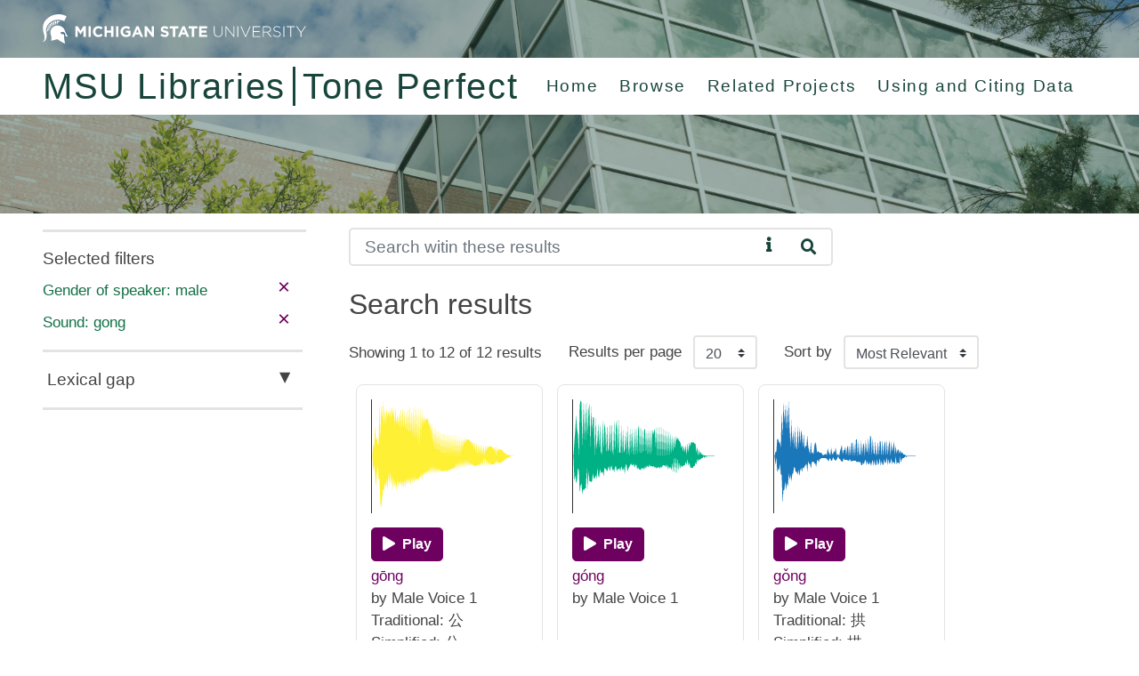

--- FILE ---
content_type: text/html; charset=utf-8
request_url: https://tone.lib.msu.edu/search?fq=custom.gender%3Amale&fq=custom.sound%3Agong
body_size: 25225
content:
<!DOCTYPE html>
<html lang="en">
<head>
    <meta charset="utf-8">
    <meta name="viewport" content="width=device-width, initial-scale=1, shrink-to-fit=no">
    <link rel="shortcut icon" href="/static/favicon.ico">
    <link href="//cloud.typography.com/7054272/766168/css/fonts.css" rel="stylesheet" type="text/css">
    <link  rel="stylesheet" href="https://cdnjs.cloudflare.com/ajax/libs/font-awesome/5.15.2/css/all.min.css">
    <noscript><style>
    .nojs-hide {
        display: none !important;
    }
    </style></noscript>
    <title>Search Results
</title>
    <link rel="stylesheet" href="https://cdn.jsdelivr.net/npm/bootstrap@4.5.3/dist/css/bootstrap.min.css" integrity="sha384-TX8t27EcRE3e/ihU7zmQxVncDAy5uIKz4rEkgIXeMed4M0jlfIDPvg6uqKI2xXr2" crossorigin="anonymous">
    <link rel="stylesheet" type="text/css" href="/static/css/compiled/crane.css">

    <script src="https://code.jquery.com/jquery-3.5.1.slim.min.js" integrity="sha384-DfXdz2htPH0lsSSs5nCTpuj/zy4C+OGpamoFVy38MVBnE+IbbVYUew+OrCXaRkfj" crossorigin="anonymous"></script>
<script src="https://cdn.jsdelivr.net/npm/bootstrap@4.5.3/dist/js/bootstrap.bundle.min.js" integrity="sha384-ho+j7jyWK8fNQe+A12Hb8AhRq26LrZ/JpcUGGOn+Y7RsweNrtN/tE3MoK7ZeZDyx" crossorigin="anonymous"></script>
    <script src="https://unpkg.com/feather-icons/dist/feather.min.js"></script>
    <script src="https://cdnjs.cloudflare.com/ajax/libs/wavesurfer.js/2.0.4/wavesurfer.min.js" integrity="sha512-mhqErQ0f2UqnbsjgKpM96XfxVjVMnXpszEXKmnJk8467vR8h0MpiPauil8TKi5F5DldQGqNUO/XTyWbQku22LQ==" crossorigin="anonymous" referrerpolicy="no-referrer"></script>


    <script src="/static/js/crane.js"></script>
</head>
<body>
    <div class="container-fluid p-0">
        <header>
<div class="sh-header">
    <div class="row no-gutters sh-header px-3 px-md-4 px-lg-5 px-xl-5">
        <div class="col-6 col-sm-6 col-md-4 mt-3">
            <a href="https://msu.edu" aria-label="Michigan State University Home"><img alt="Michigan State University Home" src="https://cdn.cabs.msu.edu/brand/images/masthead-helmet-white.svg"></a>
        </div>

    </div>
    <!-- Ribbon bar -->
<div class="row no-gutters sh-background-white justify-content-between px-3 px-md-4 px-lg-5 px-xl-5 mt-3">
    <div class="col-12  col-lg-auto d-flex align-items-center">
        <nav class="mt-2" aria-label="home links">
            <ul class="nav row no-guters">
                <li class="col-12 col-md-auto sh-font-size-h1-xs sh-font-size-h1-sm h1 h-100 flex-wrap sh-heading-link pr-0">
                    <a href="https://lib.msu.edu"><span class="sh-heading-divider text-nowrap pr-md-2">MSU Libraries</span></a>
                </li>
                <li class="col-12 col-md-auto sh-font-size-h1-xs sh-font-size-h1-sm h1 h-100 flex-wrap sh-heading-link pl-md-0 pr-0 mr-md-4">
                    <a href="/">
                        <span class="text-nowrap pl-md-2">
                            Tone Perfect
                        </span>
                    </a>
                </li>
            </ul>
        </nav>
    </div>
    <div class="col-12 col-lg-auto d-flex align-items-center">
        <nav class="sh-background-white pl-0" aria-label="repository site navigation">
            <ul class="nav">
                <li class="sh-nav-item nav-item">
                    <a class="nav-link px-0 mr-sm-4" href="/">Home</a>
                </li>
                <li class="sh-nav-item nav-item">
                    <a class="nav-link px-sm-0 mr-sm-4" href="/search">Browse</a>
                </li>
                <li class="sh-nav-item nav-item">
                    <a class="nav-link px-sm-0 mr-sm-4" href="/related">Related Projects</a>
                </li>
                <li class="sh-nav-item nav-item">
                    <a class="nav-link px-sm-0 mr-sm-4" href="/cite">Using and Citing Data</a>
                </li>
            </ul>
        </nav> 
    </div>
</div>
    <!-- Ribbon bar end -->
</div>
        </header>
        <main>
            <div id="content"><div class="px-3 px-md-4 px-lg-5 px-xl-5">
    <div class="row no-gutters">
        <div class="offset-lg-3 col-12 col-lg-6 pl-lg-5 mt-3 sh-search-form">
<form action="/search" method="GET">
    <div class="input-group">
                        <input type="hidden" name="fq" value="custom.gender:male"/>
                        <input type="hidden" name="fq" value="custom.sound:gong"/>
            <input type="text" maxlength="4096" class="form-control sh-search-input" name="q" aria-label="Search" placeholder="Search witin these results" value="">
        <button class="sh-search-reset" type="button" aria-label="Reset"></button>
        <span class="sh-info-icon d-flex" data-toggle="tooltip" data-placement="bottom" data-html="true"
                title='Try searching for 
                        <b>sounds</b> (<i>"ma"</i>), 
                        <b>tones</b> (<i>1-4</i>), 
                        <b>speakers</b> (<i>"Female Voice 1"</i> or <i>"female"</i>), 
                        or <b>syllables</b> (<i>"ma2"</i> or <i>"má"</i>)'>
            <i class="fa fa-info"></i>
        </span>
        <div class="input-group-append" id="sh-search">
            <button type="submit" class="btn sh-search-btn px-3" aria-label="Search">
                <i class="fa fa-search"></i>
            </button>
        </div>
    </div>
</form>
        </div>
    </div>
    <div class="row no-gutters">
        <div class="col-lg-3 col-12 sh-facet-bar">
    <div class="sh-font-size-lg  mt-3 pt-md-3 pt-2 sh-selected-facet">Selected filters</div>
        <div class="row no-gutters">
            <div class="col-10 my-auto">
                <span class="sh-font-weight-medium sh-color-green d-block pt-2">
Gender of speaker: male</span>
            </div>
            <div class="col-2 my-auto pr-3 text-right">
                <a class="sh-remove-facet sh-font-size-xl" href="/search?fq=custom.sound%3Agong">×</a>
            </div>
        </div>
        <div class="row no-gutters">
            <div class="col-10 my-auto">
                <span class="sh-font-weight-medium sh-color-green d-block pt-2">
Sound: gong</span>
            </div>
            <div class="col-2 my-auto pr-3 text-right">
                <a class="sh-remove-facet sh-font-size-xl" href="/search?fq=custom.gender%3Amale">×</a>
            </div>
        </div>
<div class="mt-3 mr-1 sh-accordion-ensemble">
            <div class="sh-accordion">
                <div class="sh-accordion-header pl-1 sh-background-hover-gray-hover" id="facet-group-5">
                    <button class="btn w-100 font-weight-medium text-left pl-0 sh-color-gray-dark sh-font-size-lg py-2 py-md-3 collapsed"
                    data-toggle="collapse" data-target="#collapse5" aria-expanded="true" aria-controls="collapse5">
                        Lexical gap
                    </button>
                </div>
                <div id="collapse5" class="collapse " aria-labelledby="facet-group-5">
                    <div class="sh-accordion-content mt-2">
                        <ul class="sh-facet-term overflow-auto list-unstyled">
                            <li>
                                <div class="row no-gutters py-1 pl-1">
                                    <div class="col-9 sh-accordion-link">
                                        <a href="/search?fq=custom.gender%3Amale&amp;fq=custom.sound%3Agong&amp;fq=custom.lexical_gap%3ANo">No</a>
                                    </div>
                                    <div class="col-3 mb-auto text-right pr-3">
                                        9
                                    </div>
                                </div>
                            </li>
                        </ul>
                    </div>
                </div>
            </div>
</div>        </div>
        <div class="col-lg-9 col-12 pl-lg-5">
            <h1 class='sh-font-weight-medium mt-4 mb-0 mb-md-3 text-center text-md-left'>
                Search results
            </h1>
                <div class="row justify-content-around justify-content-md-start py-2 py-md-0">
<div class="col-12 col-md-auto d-flex align-items-center justify-content-center py-3 py-md-0">
    Showing 1 to 12 of 12 results
</div>
<div class="col-auto py-1 py-md-0">
    <form method="GET" action="/search">
                    <input type="hidden" name="fq" value="custom.gender:male"/>
                    <input type="hidden" name="fq" value="custom.sound:gong"/>
        <label class="sh-font-weight-medium mr-2" for="sh-results-per-page">Results per page</label>
        <select class="custom-select w-auto sh-on-change-submit" name="rows" id="sh-results-per-page" aria-label="Results per page">
                    <option value="20">20</option>
                    <option value="50">50</option>
                    <option value="100">100</option>
        </select>
    </form>
</div>
<div class="col-auto py-1 py-md-0">
<form method="GET" action="/search">
                <input type="hidden" name="fq" value="custom.gender:male"/>
                <input type="hidden" name="fq" value="custom.sound:gong"/>
    <label class="sh-font-weight-medium mr-2" for="sh-results-sort-by">Sort by</label>
    <select class="custom-select w-auto sh-on-change-submit" name="sort" id="sh-results-sort-by" aria-label="Sort the search results">
            <option value="score desc">Most Relevant</option>
            <option value="custom.sound asc">Sound (A-Z)</option>
            <option value="custom.sound desc">Sound (Z-A)</option>
            <option value="custom.tone asc">Tone (A-Z)</option>
            <option value="custom.Tone desc">Tone (Z-A)</option>
            <option value="score asc">Least Relevant</option>
    </select>
</form></div>                </div>
                <div class="row">
<div class="col-12 my-2 d-flex flex-wrap">
        <div class="m-2 pl-lg-0 sh-search-result">
<div id="waveform_wrapper_6312" class="mx-3">
   
    <div class="">
        <div id="waveform_tone_6312" class="sh-waveform-narrow "></div>
    </div>
    
    <div class="sh-waveform-title-narrow ">
        <button aria-label="Play" class="btn sh-button waveform-play" onclick="wavesurfer_6312.playPause()">
            <i class="fa fa-play"></i>
                <span class="pl-1">Play</span>
        </button>



            <p class="mb-0 sh-spcchar"><div class='pt-1'><a href='/tone/6312' title='gōng'>gōng</a><br/> by  Male Voice 1<br/> Traditional: 公<br/> Simplified: 公</div></p>


    
        <script  type = "text/javascript">
            var wavesurfer_6312 = WaveSurfer.create({
                container: '#waveform_tone_6312',
                hideScrollbar : true,
                waveColor: '#FEF035',
                progressColor: '#F5FF2D',
                responsive: true
            });

             wavesurfer_6312.load('/tone/6312/PROXY_MP3/view');
        </script>
    </div>
</div>        </div>
        <div class="m-2 pl-lg-0 sh-search-result">
<div id="waveform_wrapper_6313" class="mx-3">
   
    <div class="">
        <div id="waveform_tone_6313" class="sh-waveform-narrow "></div>
    </div>
    
    <div class="sh-waveform-title-narrow ">
        <button aria-label="Play" class="btn sh-button waveform-play" onclick="wavesurfer_6313.playPause()">
            <i class="fa fa-play"></i>
                <span class="pl-1">Play</span>
        </button>



            <p class="mb-0 sh-spcchar"><div class='pt-1'><a href='/tone/6313' title='góng'>góng</a><br/> by  Male Voice 1</div></p>


    
        <script  type = "text/javascript">
            var wavesurfer_6313 = WaveSurfer.create({
                container: '#waveform_tone_6313',
                hideScrollbar : true,
                waveColor: '#00B185',
                progressColor: '#4AF2A1',
                responsive: true
            });

             wavesurfer_6313.load('/tone/6313/PROXY_MP3/view');
        </script>
    </div>
</div>        </div>
        <div class="m-2 pl-lg-0 sh-search-result">
<div id="waveform_wrapper_6314" class="mx-3">
   
    <div class="">
        <div id="waveform_tone_6314" class="sh-waveform-narrow "></div>
    </div>
    
    <div class="sh-waveform-title-narrow ">
        <button aria-label="Play" class="btn sh-button waveform-play" onclick="wavesurfer_6314.playPause()">
            <i class="fa fa-play"></i>
                <span class="pl-1">Play</span>
        </button>



            <p class="mb-0 sh-spcchar"><div class='pt-1'><a href='/tone/6314' title='gǒng'>gǒng</a><br/> by  Male Voice 1<br/> Traditional: 拱<br/> Simplified: 拱</div></p>


    
        <script  type = "text/javascript">
            var wavesurfer_6314 = WaveSurfer.create({
                container: '#waveform_tone_6314',
                hideScrollbar : true,
                waveColor: '#1A77B9',
                progressColor: '#5CC9F5',
                responsive: true
            });

             wavesurfer_6314.load('/tone/6314/PROXY_MP3/view');
        </script>
    </div>
</div>        </div>
        <div class="m-2 pl-lg-0 sh-search-result">
<div id="waveform_wrapper_6315" class="mx-3">
   
    <div class="">
        <div id="waveform_tone_6315" class="sh-waveform-narrow "></div>
    </div>
    
    <div class="sh-waveform-title-narrow ">
        <button aria-label="Play" class="btn sh-button waveform-play" onclick="wavesurfer_6315.playPause()">
            <i class="fa fa-play"></i>
                <span class="pl-1">Play</span>
        </button>



            <p class="mb-0 sh-spcchar"><div class='pt-1'><a href='/tone/6315' title='gòng'>gòng</a><br/> by  Male Voice 1<br/> Traditional: 共<br/> Simplified: 共</div></p>


    
        <script  type = "text/javascript">
            var wavesurfer_6315 = WaveSurfer.create({
                container: '#waveform_tone_6315',
                hideScrollbar : true,
                waveColor: '#E22F0A',
                progressColor: '#FF4F7D',
                responsive: true
            });

             wavesurfer_6315.load('/tone/6315/PROXY_MP3/view');
        </script>
    </div>
</div>        </div>
        <div class="m-2 pl-lg-0 sh-search-result">
<div id="waveform_wrapper_7952" class="mx-3">
   
    <div class="">
        <div id="waveform_tone_7952" class="sh-waveform-narrow "></div>
    </div>
    
    <div class="sh-waveform-title-narrow ">
        <button aria-label="Play" class="btn sh-button waveform-play" onclick="wavesurfer_7952.playPause()">
            <i class="fa fa-play"></i>
                <span class="pl-1">Play</span>
        </button>



            <p class="mb-0 sh-spcchar"><div class='pt-1'><a href='/tone/7952' title='gōng'>gōng</a><br/> by  Male Voice 2<br/> Traditional: 公<br/> Simplified: 公</div></p>


    
        <script  type = "text/javascript">
            var wavesurfer_7952 = WaveSurfer.create({
                container: '#waveform_tone_7952',
                hideScrollbar : true,
                waveColor: '#FEF035',
                progressColor: '#F5FF2D',
                responsive: true
            });

             wavesurfer_7952.load('/tone/7952/PROXY_MP3/view');
        </script>
    </div>
</div>        </div>
        <div class="m-2 pl-lg-0 sh-search-result">
<div id="waveform_wrapper_7953" class="mx-3">
   
    <div class="">
        <div id="waveform_tone_7953" class="sh-waveform-narrow "></div>
    </div>
    
    <div class="sh-waveform-title-narrow ">
        <button aria-label="Play" class="btn sh-button waveform-play" onclick="wavesurfer_7953.playPause()">
            <i class="fa fa-play"></i>
                <span class="pl-1">Play</span>
        </button>



            <p class="mb-0 sh-spcchar"><div class='pt-1'><a href='/tone/7953' title='góng'>góng</a><br/> by  Male Voice 2</div></p>


    
        <script  type = "text/javascript">
            var wavesurfer_7953 = WaveSurfer.create({
                container: '#waveform_tone_7953',
                hideScrollbar : true,
                waveColor: '#00B185',
                progressColor: '#4AF2A1',
                responsive: true
            });

             wavesurfer_7953.load('/tone/7953/PROXY_MP3/view');
        </script>
    </div>
</div>        </div>
        <div class="m-2 pl-lg-0 sh-search-result">
<div id="waveform_wrapper_7954" class="mx-3">
   
    <div class="">
        <div id="waveform_tone_7954" class="sh-waveform-narrow "></div>
    </div>
    
    <div class="sh-waveform-title-narrow ">
        <button aria-label="Play" class="btn sh-button waveform-play" onclick="wavesurfer_7954.playPause()">
            <i class="fa fa-play"></i>
                <span class="pl-1">Play</span>
        </button>



            <p class="mb-0 sh-spcchar"><div class='pt-1'><a href='/tone/7954' title='gǒng'>gǒng</a><br/> by  Male Voice 2<br/> Traditional: 拱<br/> Simplified: 拱</div></p>


    
        <script  type = "text/javascript">
            var wavesurfer_7954 = WaveSurfer.create({
                container: '#waveform_tone_7954',
                hideScrollbar : true,
                waveColor: '#1A77B9',
                progressColor: '#5CC9F5',
                responsive: true
            });

             wavesurfer_7954.load('/tone/7954/PROXY_MP3/view');
        </script>
    </div>
</div>        </div>
        <div class="m-2 pl-lg-0 sh-search-result">
<div id="waveform_wrapper_7955" class="mx-3">
   
    <div class="">
        <div id="waveform_tone_7955" class="sh-waveform-narrow "></div>
    </div>
    
    <div class="sh-waveform-title-narrow ">
        <button aria-label="Play" class="btn sh-button waveform-play" onclick="wavesurfer_7955.playPause()">
            <i class="fa fa-play"></i>
                <span class="pl-1">Play</span>
        </button>



            <p class="mb-0 sh-spcchar"><div class='pt-1'><a href='/tone/7955' title='gòng'>gòng</a><br/> by  Male Voice 2<br/> Traditional: 共<br/> Simplified: 共</div></p>


    
        <script  type = "text/javascript">
            var wavesurfer_7955 = WaveSurfer.create({
                container: '#waveform_tone_7955',
                hideScrollbar : true,
                waveColor: '#E22F0A',
                progressColor: '#FF4F7D',
                responsive: true
            });

             wavesurfer_7955.load('/tone/7955/PROXY_MP3/view');
        </script>
    </div>
</div>        </div>
        <div class="m-2 pl-lg-0 sh-search-result">
<div id="waveform_wrapper_9592" class="mx-3">
   
    <div class="">
        <div id="waveform_tone_9592" class="sh-waveform-narrow "></div>
    </div>
    
    <div class="sh-waveform-title-narrow ">
        <button aria-label="Play" class="btn sh-button waveform-play" onclick="wavesurfer_9592.playPause()">
            <i class="fa fa-play"></i>
                <span class="pl-1">Play</span>
        </button>



            <p class="mb-0 sh-spcchar"><div class='pt-1'><a href='/tone/9592' title='gōng'>gōng</a><br/> by  Male Voice 3<br/> Traditional: 公<br/> Simplified: 公</div></p>


    
        <script  type = "text/javascript">
            var wavesurfer_9592 = WaveSurfer.create({
                container: '#waveform_tone_9592',
                hideScrollbar : true,
                waveColor: '#FEF035',
                progressColor: '#F5FF2D',
                responsive: true
            });

             wavesurfer_9592.load('/tone/9592/PROXY_MP3/view');
        </script>
    </div>
</div>        </div>
        <div class="m-2 pl-lg-0 sh-search-result">
<div id="waveform_wrapper_9593" class="mx-3">
   
    <div class="">
        <div id="waveform_tone_9593" class="sh-waveform-narrow "></div>
    </div>
    
    <div class="sh-waveform-title-narrow ">
        <button aria-label="Play" class="btn sh-button waveform-play" onclick="wavesurfer_9593.playPause()">
            <i class="fa fa-play"></i>
                <span class="pl-1">Play</span>
        </button>



            <p class="mb-0 sh-spcchar"><div class='pt-1'><a href='/tone/9593' title='góng'>góng</a><br/> by  Male Voice 3</div></p>


    
        <script  type = "text/javascript">
            var wavesurfer_9593 = WaveSurfer.create({
                container: '#waveform_tone_9593',
                hideScrollbar : true,
                waveColor: '#00B185',
                progressColor: '#4AF2A1',
                responsive: true
            });

             wavesurfer_9593.load('/tone/9593/PROXY_MP3/view');
        </script>
    </div>
</div>        </div>
        <div class="m-2 pl-lg-0 sh-search-result">
<div id="waveform_wrapper_9594" class="mx-3">
   
    <div class="">
        <div id="waveform_tone_9594" class="sh-waveform-narrow "></div>
    </div>
    
    <div class="sh-waveform-title-narrow ">
        <button aria-label="Play" class="btn sh-button waveform-play" onclick="wavesurfer_9594.playPause()">
            <i class="fa fa-play"></i>
                <span class="pl-1">Play</span>
        </button>



            <p class="mb-0 sh-spcchar"><div class='pt-1'><a href='/tone/9594' title='gǒng'>gǒng</a><br/> by  Male Voice 3<br/> Traditional: 拱<br/> Simplified: 拱</div></p>


    
        <script  type = "text/javascript">
            var wavesurfer_9594 = WaveSurfer.create({
                container: '#waveform_tone_9594',
                hideScrollbar : true,
                waveColor: '#1A77B9',
                progressColor: '#5CC9F5',
                responsive: true
            });

             wavesurfer_9594.load('/tone/9594/PROXY_MP3/view');
        </script>
    </div>
</div>        </div>
        <div class="m-2 pl-lg-0 sh-search-result">
<div id="waveform_wrapper_9595" class="mx-3">
   
    <div class="">
        <div id="waveform_tone_9595" class="sh-waveform-narrow "></div>
    </div>
    
    <div class="sh-waveform-title-narrow ">
        <button aria-label="Play" class="btn sh-button waveform-play" onclick="wavesurfer_9595.playPause()">
            <i class="fa fa-play"></i>
                <span class="pl-1">Play</span>
        </button>



            <p class="mb-0 sh-spcchar"><div class='pt-1'><a href='/tone/9595' title='gòng'>gòng</a><br/> by  Male Voice 3<br/> Traditional: 共<br/> Simplified: 共</div></p>


    
        <script  type = "text/javascript">
            var wavesurfer_9595 = WaveSurfer.create({
                container: '#waveform_tone_9595',
                hideScrollbar : true,
                waveColor: '#E22F0A',
                progressColor: '#FF4F7D',
                responsive: true
            });

             wavesurfer_9595.load('/tone/9595/PROXY_MP3/view');
        </script>
    </div>
</div>        </div>
</div>
                </div>
        </div>
    </div>





<div class="sh-pagination-row d-flex justify-content-center align-items-center mt-3 sh-font-size-lg">
  <nav class="d-block" aria-label="Page list">
    <ul class="pl-0 mb-0">
      <li class="d-none d-md-inline my-2">
        <a class="px-2 disabled"
aria-disabled="true"            >First</a>
      <li class="my-2">
            <span class="px-2 py-1 sh-previous-disabled-link"><i class="fas fa-less-than"></i></span>
      </li>
      <li class="active my-2">
              <span class="px-2 font-weight-bolder">1<span class="sr-only">(current)</span></span>
      </li>
      <li class="my-2">
          <span class="px-2 py-1 sh-next-disabled-link"><i class="fas fa-greater-than"></i></span>
      </li>
      <li class="d-none d-md-inline my-2">
        <a class="px-2 disabled"
aria-disabled="true">Last</a>
      </li>
    </ul>
  </nav>
</div></div>
</div>
        </main>
        <footer>
<div class="row justify-content-center no-gutters sh-background-green-msu sh-color-white pt-4 mt-4">
    <div class="col-12 col-md-auto col-lg-auto order-lg-last">
        <ul class="d-flex flex-wrap justify-content-center justify-content-md-start sh-font-size-md mx-3 mr-md-0 ml-md-4 pb-1 mt-1 mb-0 px-0 border-bottom">
            <li class="list-inline-item pr-3 mr-3 border-right">
                Call MSU: <a class="sh-green-light" href="tel:5173551855">(517) 355-1855</a>
            </li>
            <li class="list-inline-item pr-3 mr-3 border-right">
                Visit: <a class="sh-green-light" href="https://msu.edu/visit/">msu.edu</a>
            </li>
            <li class="list-inline-item ">
                <a class="sh-green-light" href="https://civilrights.msu.edu/policies/">Notice of Nondiscrimination</a>
            </li>
        </ul>
        <ul class="d-flex flex-wrap sh-font-size-md justify-content-center justify-content-md-start mx-3 mr-md-0 ml-md-4 mt-1 px-0">
            <li class="list-inline-item pr-3 mr-3 border-right">
                SPARTANS WILL.
            </li>
            <li class="list-inline-item">
                © Michigan State University
            </li>
        </ul>
    </div>
    <div class="col-auto col-lg-auto pb-4 px-3 px-md-4 px-lg-0 pt-1">
        <a href="https://www.msu.edu">
            <img class="w-100" alt="Michigan State University Wordmark" src="https://cdn.cabs.msu.edu/brand/images/msu-wordmark-white.svg" loading="lazy"/>
        </a>
    </div>
</div>        </footer>
    </div>
</body>
</html>

--- FILE ---
content_type: text/css
request_url: https://tone.lib.msu.edu/static/css/compiled/crane.css
body_size: 14443
content:
@charset "UTF-8";
body {
  color: #444444;
  font-size: 1rem; }

header,
footer,
main {
  font-family: Metropolis, Arial, Helvetica, sans-serif;
  font-weight: 400;
  font-style: normal;
  font-size: 106%; }

header nav {
  letter-spacing: 0.1rem; }

h1 {
  font-size: 2rem;
  font-weight: 900; }

h2 {
  font-size: 1.8rem; }

h3 {
  font-size: 1.5rem;
  font-weight: 400; }

a[href] {
  color: #6e005f; }
  a[href]:hover {
    color: #9b0086;
    text-decoration: underline; }

a.disabled {
  color: #888888 !important;
  text-decoration: none !important; }

/* button imports */
/* Dropdown buttons - Start */
.sh-button-dropdown {
  background-color: #ffffff;
  font-size: 1.1rem; }
  .sh-button-dropdown img {
    height: 1.25rem;
    margin-bottom: .15rem; }
  .sh-button-dropdown:hover {
    background-color: #e3e3e3;
    border-radius: 0.5rem; }

.sh-button-dropdown-link {
  background-color: #f8f9fa; }
  .sh-button-dropdown-link a {
    color: #e3e3e3; }
    .sh-button-dropdown-link a:hover {
      text-decoration: none; }

.sh-button-return-to-top {
  position: sticky;
  bottom: 1.25rem;
  pointer-events: none; }
  .sh-button-return-to-top button {
    pointer-events: auto; }
  .sh-button-return-to-top i {
    font-size: 2rem;
    color: #18453b;
    border: 2px solid;
    border-color: #18453b;
    border-radius: .3rem;
    padding: .15rem .25rem;
    background-color: #ffffff; }

/* Dropdown buttons - End */
/* General buttons - Start */
.sh-button {
  text-decoration: none;
  background-color: #6e005f;
  color: #ffffff;
  font-weight: bold;
  border: 0.01rem solid #6e005f;
  border-radius: 0.3rem 0.3rem 0.3rem 0.3rem; }
  .sh-button[href] {
    color: #ffffff; }
  .sh-button[href]:hover {
    background-color: #9b0086;
    color: #ffffff;
    text-decoration: none; }
  .sh-button:hover {
    background-color: #9b0086;
    color: #ffffff;
    text-decoration: none; }
  .sh-button[href]:focus {
    box-shadow: none; }

.sh-download {
  color: #6e005f;
  background-color: #ffffff;
  border: 0.01rem solid #444444;
  stroke: #6e005f;
  transition: all .15s ease-in-out; }
  .sh-download[href] {
    color: #6e005f; }
  .sh-download[href]:hover {
    background-color: #9b0086;
    color: #ffffff;
    text-decoration: none; }
  .sh-download:hover {
    background-color: #9b0086;
    color: #ffffff;
    text-decoration: none;
    stroke: #ffffff; }
  .sh-download svg {
    height: 1.1rem; }

/* General buttons - End */
/* dropdowns imports */
.sh-dropdown li:not(.sh-no-highlight) a {
  color: #444444; }
  .sh-dropdown li:not(.sh-no-highlight) a:hover {
    text-decoration: none; }

.sh-dropdown li:not(.sh-no-highlight):hover {
  background: #e3e3e3; }

.sh-dropdown li a img {
  border: .15rem solid transparent;
  padding: .3rem;
  padding-right: 0.5rem !important; }
  .sh-dropdown li a img:hover {
    border: 0.15rem solid #888888; }

.sh-collapse [data-toggle="collapse"]:after {
  display: inline-block;
  font-size: 1rem;
  content: "\25C0";
  transform: rotate(90deg);
  transition: all linear 0.3s;
  float: right;
  color: #444444;
  border-top: none; }

.sh-collapse [data-toggle="collapse"].collapsed:after {
  transform: rotate(90deg) scaleX(-1); }

/* expand imports */
.sh-expand-block {
  line-height: 1.5; }
  .sh-expand-block a {
    visibility: hidden; }
    .sh-expand-block a.collapsed:after {
      content: ' more'; }
    .sh-expand-block a:not(.collapsed):after {
      content: ' less'; }
  .sh-expand-block .sh-block-collapse:not(.collapse):not(.show) {
    display: block; }
  .sh-expand-block .sh-block-collapse.collapse:not(.show) {
    display: block;
    height: 9rem;
    overflow: hidden; }
  .sh-expand-block .sh-block-collapse.collapsing {
    height: 9rem; }

/* facets imports */
.sh-accordion-ensemble .sh-accordion {
  border-bottom: 0.2rem solid #e3e3e3; }

.sh-accordion-ensemble .sh-accordion-content {
  line-height: 1.2rem; }
  .sh-accordion-ensemble .sh-accordion-content ul {
    max-height: 20rem;
    /* Change the color and thinkness of scroll bar on FF.*/
    /* Color change only works on Windows. */
    scrollbar-width: thin;
    scrollbar-color: #e3e3e3 #ffffff; }
    .sh-accordion-ensemble .sh-accordion-content ul::-webkit-scrollbar {
      width: 0.5rem;
      background-color: #ffffff; }
    .sh-accordion-ensemble .sh-accordion-content ul::-webkit-scrollbar-thumb {
      background: #e3e3e3;
      border-radius: 0.25rem; }

.sh-accordion-ensemble [data-toggle="collapse"]:after {
  display: inline-block;
  font-size: 1rem;
  content: "\25C0";
  transform: rotate(90deg);
  transition: all linear 0.3s;
  float: right;
  color: #444444; }

.sh-accordion-ensemble [data-toggle="collapse"].collapsed:after {
  transform: rotate(90deg) scaleX(-1); }

.sh-selected-facet, .sh-accordion-ensemble {
  border-top: 0.2rem solid #e3e3e3; }

.sh-remove-facet, .sh-remove-facet:hover {
  color: #444444;
  text-decoration: none;
  margin-right: 0.1rem; }

/* footer imports */
footer li,
footer a[href] {
  white-space: nowrap;
  color: #ffffff; }
  footer li:hover,
  footer a[href]:hover {
    color: #ffffff; }
  footer li.sh-green-light,
  footer a[href].sh-green-light {
    color: #84d123; }
    footer li.sh-green-light:hover,
    footer a[href].sh-green-light:hover {
      color: #84d123; }

footer .sh-footer-list-stack li {
  width: 100%;
  text-align: center;
  border-right: 0px; }
  @media (min-width: 768px) {
    footer .sh-footer-list-stack li {
      width: auto;
      border-right: 1px solid #ffffff; } }
footer img {
  max-width: 15rem; }

/* header imports */
header .sh-h1 {
  font-size: 2.5rem;
  font-weight: 500;
  margin: 0; }

header > div.sh-home-header {
  height: 22rem; }
  header > div.sh-home-header .sh-home-search input {
    font-size: 1.2rem; }
  @media (max-width: 370px) {
    header > div.sh-home-header {
      zoom: 75%; } }
header > div.sh-header {
  height: 20rem; }
  @media (min-width: 768px) {
    header > div.sh-header {
      background-size: 100%;
      height: 17rem; } }
  @media (min-width: 992px) {
    header > div.sh-header {
      height: 15rem; } }
header > div {
  background: linear-gradient(0deg, rgba(24, 69, 59, 0.4), rgba(24, 69, 59, 0.4)), url("https://img.lib.msu.edu/repo/images/header.jpg");
  background-repeat: no-repeat;
  background-position: 0% 37%;
  background-size: cover; }
  header > div .sh-heading-link a[href] {
    color: #18453b;
    text-decoration: none !important; }
    header > div .sh-heading-link a[href]:hover {
      color: #107045; }
  @media (min-width: 768px) {
    header > div .sh-heading-divider {
      border-right: 0.2rem solid #18453b; } }
.sh-nav-item a[href] {
  color: #18453b;
  font-size: 1.2rem; }
  .sh-nav-item a[href]:hover {
    text-decoration: underline; }

/* icons imports */
/* Icons - Start */
.sh-icon {
  background: transparent; }
  .sh-icon:hover {
    background: #e3e3e3;
    border-top-left-radius: 0;
    border-bottom-left-radius: 0; }

.sh-icon-narrow {
  padding-bottom: 0.2rem !important;
  padding-left: 0.2rem !important; }

/* Icons - End */
/* Rights badge - Start */
.sh-rights-badge {
  height: 3.5rem; }

.sh-rights-badge-md {
  height: 1.5rem; }

/* Rights badge - End */
.sh-icon-browse {
  width: 2.5rem;
  height: 2.5rem;
  stroke-width: 0.05rem;
  color: #18453b; }
  @media (min-width: 768px) {
    .sh-icon-browse {
      width: 5rem;
      height: 5rem; } }
/* newspaper icon - Start */
@font-face {
  font-family: 'sh-icon';
  src: url("../../fonts/sh-icon.woff") format("woff");
  font-weight: normal;
  font-style: normal; }

[data-icon*='sh-icon-']:before {
  display: inline-block;
  font-family: 'sh-icon';
  font-style: normal;
  font-weight: normal;
  line-height: 1;
  -webkit-font-smoothing: antialiased;
  -moz-osx-font-smoothing: grayscale; }

[data-icon='sh-icon-newspaper']:before {
  content: '\0041';
  font-size: 2.5rem; }
  @media (min-width: 768px) {
    [data-icon='sh-icon-newspaper']:before {
      font-size: 5rem; } }
/* newspaper icon - End */
/* IIIF icon - Start */
.sh-iiif-logo-item {
  position: absolute;
  top: 5.65rem;
  right: 7.9rem;
  z-index: 99; }
  .sh-iiif-logo-item img {
    height: 1.3rem;
    filter: grayscale(1);
    opacity: 0.7; }
    .sh-iiif-logo-item img:hover {
      filter: grayscale(0);
      opacity: 1.0; }

.tooltip-inner {
  background-color: rgba(80, 80, 80, 0.9);
  font-size: 0.7rem;
  font-weight: 600;
  padding: .1rem .5rem; }

.tooltip .arrow {
  visibility: hidden; }

/* IIIF icon - End */
/* overrides imports */
.custom-select {
  border: 0.15rem solid #e3e3e3; }

.custom-select:focus {
  box-shadow: none;
  border: 0.15rem solid #e3e3e3; }

.btn:focus {
  box-shadow: none; }

/* pagination imports */
.sh-pagination-row ul {
  list-style: none; }
  .sh-pagination-row ul li {
    display: inline-block; }

.sh-pagination-row a[href] {
  color: #18453b; }

.sh-pagination-row .sh-previous-disabled-link, .sh-pagination-row .sh-next-disabled-link {
  border: 0.15rem solid #888888;
  border-radius: 0.25rem 0.25rem 0.25rem 0.25rem;
  color: #888888; }

.sh-pagination-row .sh-previous-link, .sh-pagination-row .sh-next-link {
  border: 0.15rem solid #18453b;
  border-radius: 0.25rem 0.25rem 0.25rem 0.25rem; }

/* search_form imports */
.sh-search-input {
  background: #ffffff;
  padding-left: 1rem;
  padding-right: 1rem;
  padding-top: 1.2rem;
  padding-bottom: 1.2rem;
  border: 0.3rem solid #ffffff;
  border-radius: 0.3rem 0 0 0.3rem; }
  .sh-search-input:focus {
    box-shadow: none;
    border: 0.3rem solid #107045;
    border-radius: 0.3rem 0 0 0.3rem; }
  .sh-search-input:not(:placeholder-shown) ~ div > .sh-search-btn {
    background: #18453b;
    color: #ffffff; }
    .sh-search-input:not(:placeholder-shown) ~ div > .sh-search-btn:hover, .sh-search-input:not(:placeholder-shown) ~ div > .sh-search-btn:focus {
      background: #107045; }

.sh-search-reset {
  display: none;
  outline: 0;
  cursor: pointer;
  padding: 0;
  background: #ffffff;
  font-size: 150%;
  padding: 0 0.8rem 0 0.8rem;
  color: #444444;
  cursor: pointer;
  border: 0.3rem solid #ffffff;
  border-radius: 0 0 0 0; }
  .sh-search-reset:after {
    content: "×"; }
  .sh-search-reset:focus {
    outline: none;
    border: 0.3rem solid #107045;
    border-radius: 0 0 0 0; }

.sh-search-btn {
  background: #ffffff;
  color: #18453b;
  font-size: 104%;
  border: 0 solid #ffffff;
  border-radius: 0 0.3rem 0.3rem 0; }
  .sh-search-btn:focus, .sh-search-btn:hover {
    box-shadow: none;
    background: #107045;
    color: #ffffff; }

.sh-search-form form input {
  font-size: 1.2rem;
  border-radius: 0.3rem 0 0 0.3rem !important;
  border-width: 0.15rem;
  border-color: #e3e3e3;
  border-right: none; }
  .sh-search-form form input:focus {
    border: 0.15rem solid #107045;
    border-radius: 0.3rem 0 0 0.3rem; }

.sh-search-form form .sh-search-input:not(:placeholder-shown) ~ div > .sh-search-btn {
  border: 0.15rem solid #18453b;
  border-radius: 0 0.3rem 0.3rem 0;
  border-left: none; }
  .sh-search-form form .sh-search-input:not(:placeholder-shown) ~ div > .sh-search-btn:hover, .sh-search-form form .sh-search-input:not(:placeholder-shown) ~ div > .sh-search-btn:focus {
    border-color: #107045; }

.sh-search-form form .sh-search-reset {
  border-left: 0;
  border-right: 0;
  padding-left: 1.1rem;
  padding-right: 1.1rem; }
  .sh-search-form form .sh-search-reset:focus {
    border: 0.15rem solid #107045;
    border-radius: 0 0 0 0;
    padding-left: 0.96rem;
    padding-right: 0.96rem; }

.sh-search-form form button, .sh-search-form form .sh-info-icon {
  border-top: 0.15rem #e3e3e3 solid;
  border-bottom: 0.15rem #e3e3e3 solid; }

.sh-search-form form button[type="submit"] {
  border: 0.15rem solid #e3e3e3;
  border-radius: 0 0.3rem 0.3rem 0;
  border-left: none; }
  .sh-search-form form button[type="submit"]:hover, .sh-search-form form button[type="submit"]:focus {
    border-color: #107045; }

.sh-info-icon {
  background: #ffffff;
  color: #18453b;
  width: 2rem;
  padding-left: .5rem;
  padding-right: .5rem;
  padding-top: .55rem; }

.sh-home-header .sh-info-icon {
  padding-top: .75rem; }

/* search_results imports */
@media (min-width: 992px) {
  .sh-facet-bar {
    margin-top: -3.6rem; } }

.sh-search-result {
  border: 1px #e3e3e3 solid;
  border-radius: .5rem;
  padding: 1rem 1rem 0rem 1rem; }

/* general style imports */
.sh-cite {
  background-color: #f8f9fa; }

.sh-spcchar {
  font-family: Arial;
  font-size: 16px; }

/* media viewer style imports */
.sh-waveform {
  width: 19rem;
  height: 9rem; }

.sh-waveform-narrow {
  width: 10rem;
  height: 9rem; }

.sh-waveform-large {
  min-width: 19rem;
  width: 100%;
  height: 9rem; }

.sh-waveform-wrapper {
  border: 1px #e3e3e3 solid;
  border-radius: .5rem;
  padding: 1rem 1rem 0rem 1rem; }

.sh-waveform-title {
  width: 19rem; }
  .sh-waveform-title i {
    color: #ffffff;
    font-size: 1rem; }

.sh-waveform-title-narrow {
  width: 10rem; }
  .sh-waveform-title-narrow i {
    color: #ffffff;
    font-size: 1rem; }

/* Utility classes - Start */
/* Background utility classes */
.sh-background-green-msu {
  background: #18453b; }

.sh-background-purple-light {
  background: #f1e7fe; }

.sh-background-none {
  background: none; }

.sh-background-white {
  background: #ffffff; }

.sh-background-gray {
  background: #e3e3e3; }

/* Font utility classes */
@media (min-width: 1px) {
  .sh-font-size-h1-xs {
    font-size: 2rem; } }

@media (min-width: 576px) {
  .sh-font-size-h1-sm {
    font-size: 2.5rem; } }

.sh-font-size-sm {
  font-size: 0.8rem; }

.sh-font-size-md {
  font-size: 1rem; }

.sh-font-size-lg {
  font-size: 1.2rem; }

.sh-font-size-xl {
  font-size: 1.5rem; }

.sh-font-size-btn {
  font-size: 1.1rem; }

.sh-font-weight-medium {
  font-weight: 500; }

.sh-color-green-light {
  color: #84d123; }

.sh-color-green-msu {
  color: #18453b; }

.sh-color-green {
  color: #107045; }

.sh-color-white {
  color: #ffffff; }

.sh-color-gray-dark {
  color: #444444; }

/* Width and height utility classes */
.sh-min-w-50 {
  min-width: 50%; }

.sh-min-w-rem-18 {
  min-width: 18rem; }

.sh-max-w-rem-30 {
  max-width: 30rem; }

.sh-max-h-rem-70 {
  max-height: 70rem; }

/* Hover utility classes */
.sh-background-hover-gray-hover:hover {
  background: #eeeeee; }

/* Utility classes - End */
/* Last import to override all previous rules */
.sh-snug-right {
  border-radius: .3rem 0 0 .3rem; }

.sh-snug-left {
  border-radius: 0 .3rem .3rem 0; }

/*# sourceMappingURL=crane.css.map */

--- FILE ---
content_type: text/javascript; charset=utf-8
request_url: https://tone.lib.msu.edu/static/js/crane.js
body_size: 2345
content:
/* Crane Javascript */

/* General Utilities */

/* Given the ID of an elemnt on the page, it will copy
 * it's value into the client's clipboard
 * ex:
 *    <div id="my_field">Some text</div>
 *    <div class="copyOnClick" data-copytarget="#my_field"></div>  */
$(document).ready(function() {

    $(".copy-on-click").on("click", function() {
        var field_name = $(this).data("copytarget");
        var copy_elem = $(field_name);

        /* Get the value to be copied */
        const el = document.createElement('textarea');
        el.value = $(field_name).val();
        if (el.value == ""){
            el.value = $(field_name).text();
        }

        el.setAttribute('readonly', '');
        el.style.position = 'absolute';
        el.style.left = '-9999px';
        document.body.appendChild(el);
        el.select();
        document.execCommand('copy');
        document.body.removeChild(el);
        return false;

    });
});

/* Limit height of description/abstract on item page and add Read More button if needed */

$(document).ready(function() {
    var root_font_string = window.getComputedStyle(document.body).getPropertyValue('font-size');
    var root_font_size = parseInt(root_font_string.slice(0, -2));
    var block_height = $(".sh-expand-block").height();
    if (block_height / root_font_size > 12) {
        $(".sh-expand-block a").css("visibility", "visible");
        $(".sh-block-collapse").addClass("collapse");
    }
});

/* Stop dropdown-items from closing on click */
$(document).ready(function() {
    $(".disable-close-on-click").on("click", function(e) {
        e.stopPropagation();

    });

});

/* Submit the form when an on change event is triggered */
$(document).ready(function() {
    $('.sh-on-change-submit').change(function() {
        this.form.submit();
    });
});

/* Activate Feather Icons */
$(document).ready(function() {
    feather.replace();
});

/* Search form 'x' reset button */
function sh_search_display_reset(val) {
    if (val !== undefined) {
        $('.sh-search-input').val(val);
    }
    display = $('.sh-search-input').val() == "" ? "none" : "inline-block";
    $('.sh-search-reset').css('display', display);
}
$(document).ready(function() {
    sh_search_display_reset();
    $('.sh-search-input').on('input', function() {
        sh_search_display_reset()
    });
    $('.sh-search-reset').on('click', function() {
        sh_search_display_reset("");
    });
});

/* Activate Popovers */
$(function () {
  $('[data-toggle="tooltip"]').tooltip()
})
